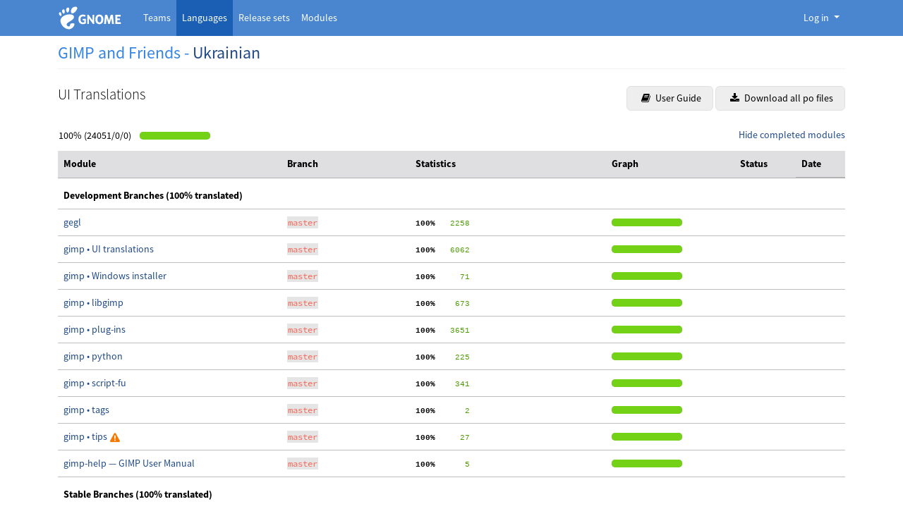

--- FILE ---
content_type: text/html; charset=utf-8
request_url: https://l10n.gnome.org/languages/uk/gnome-gimp/ui/
body_size: 61231
content:



<!DOCTYPE html>
<html lang="en" >
    <head>
        <meta charset="UTF-8">
        <meta name="viewport" content="width=device-width, initial-scale=1">

        <title>
             GIMP and Friends - Ukrainian
        </title>

        <link rel="icon" type="image/png" href="/static/img/favicon.ico">

        
        <link rel="stylesheet" type="text/css" href="/static/deneb/deneb.5.3.min.css">
        <link rel="stylesheet" type="text/css" href="/static/css/template.css">
        <link rel="stylesheet" type="text/css" href="/static/css/gnome.css">

        <script src="/static/deneb/deneb.5.3.min.js"></script>
        <script src="/static/js/jquery.min.js"></script>
        <script src="/static/js/js.cookie.min.js"></script>
        <script src="/static/js/main.js"></script>
        <script src="/static/js/login.js"></script>

        
    </head>

    <body class="d-flex flex-column min-vh-100">

        <header class="gnome-header">
    <nav class="navbar navbar-collapse navbar-expand-lg navbar-expand-md navbar-default">
        <div class="container">
            <a class="gnome-navbar-brand" title="Back to Damned Lies home page" href="/">
                <img height="40" src="/static/img/gnome-logo.svg" alt="GNOME − Damned Lies">
            </a>

            <!--
      On <= medium screens, collapse applications but display
      the connected user avatar before the collapse button
    -->
            <div class="navbar navbar-right d-flex no-padding d-block d-md-none d-lg-none d-xl-none">
                <!-- Only logo visible to open popup -->
                <ul class="list-unstyled my-0">
                    <li class="nav-item">
                        


    <a id="navbar-user-menu" href="#"
        class="nav-link px-0 py-0 avatar"
        role="button" data-bs-toggle="dropdown" aria-expanded="false">
        <img class="rounded-circle" src="/static/img/avatar-default.svg"
            alt="GNOME - Damned Lies">
    </a>




<div>
    <div id="navbar-user-menu-dropdown" class="dropdown-menu dropdown-menu-end"
         aria-labelledby="navbar-user-menu">
        
            <a class="btn btn-action w-100 my-1" href="/users/email_authentication/"><i class="fa fa-envelope me-1"></i> Legacy Connection</a>

<hr>

<h4>Third Party Authentication</h4>
<a class="btn btn-action w-100 my-1" href="/login/fedora/?next=/languages/uk/gnome-gimp/ui/"><img width="20px" class="me-2" src="/static/img/fedora.ico" alt="Fedora logo"/>Fedora</a>
<a class="btn btn-action w-100 my-1" href="/login/launchpad/?next=/languages/uk/gnome-gimp/ui/"><img width="20px" class="me-2" src="/static/img/launchpad.ico" alt="Launchpad logo"/>Launchpad</a>
<a class="btn btn-action w-100 my-1" href="/login/oidc/?next=/languages/uk/gnome-gimp/ui/"><img width="20px" class="me-2" src="/static/img/gnome.ico" alt="GNOME logo"/>GNOME SSO</a>
<a class="btn btn-action w-100 my-1" href="/login/github/?next=/languages/uk/gnome-gimp/ui/"><img width="20px" class="me-2" src="/static/img/github.ico" alt="GitHub logo"/>GitHub</a>
<a class="btn btn-action w-100 my-1" href="/login/gitlab/?next=/languages/uk/gnome-gimp/ui/"><img width="20px" class="me-2" src="/static/img/gitlab.ico" alt="GitLab logo"/>GitLab.com</a>

        
    </div>
</div>


                    </li>
                </ul>
                <button class="navbar-toggler ms-2" type="button" data-bs-toggle="collapse"
                        data-bs-target="#navbar-wrapper-dl-applications" aria-controls="navbar-wrapper-dl-applications"
                        aria-expanded="false" aria-label="Toggle navigation">
                    <span class="navbar-toggler-icon"></span>
                </button>
            </div>

            <!-- Django application names -->
            <div id="navbar-wrapper-dl-applications"
                 class="collapse navbar-collapse my-1 my-sm-0 my-md-0 my-lg-0 my-xl-0">
                <ul class="nav navbar-nav">
                    <li class="nav-item ">
                        <a class="nav-link text-white ps-2 ps-sm-2 ps-md-2"
                           
                           href="/teams/">
                            <span>Teams</span>
                        </a>
                    </li>
                    <li class="nav-item  active">
                        <a class="nav-link text-white ps-2 ps-sm-2 ps-md-2"
                           aria-current="page"
                           href="/languages/">
                            <span>Languages</span>
                        </a>
                    </li>
                    <li class="nav-item ">
                        <a class="nav-link text-white ps-2 ps-sm-2 ps-md-2"
                           
                           href="/releases/">
                            <span>Release sets</span>
                        </a>
                    </li>
                    <li class="nav-item ">
                        <a class="nav-link text-white ps-2 ps-sm-2 ps-md-2"
                           
                           href="/module/">
                            <span>Modules</span>
                        </a>
                    </li>
                </ul>
            </div>

            <!-- On >= large screens, shows a ”Log In” button or an avatar of the connected user -->
            <div id="navbar-user-profile-and-login-dropdown"
                 class="navbar navbar-right no-padding d-none d-md-block d-lg-block d-xl-block">
                <!-- Login visible to open popup -->
                <ul class="navbar-nav d-none d-sm-block d-md-block">
                    <li class="nav-item">
                        


    <a id="navbar-user-menu" href="#"
        class="nav-link dropdown-toggle text-white"
        role="button" data-bs-toggle="dropdown" aria-expanded="false">
        Log in
    </a>




<div>
    <div id="navbar-user-menu-dropdown" class="dropdown-menu dropdown-menu-end"
         aria-labelledby="navbar-user-menu">
        
            <a class="btn btn-action w-100 my-1" href="/users/email_authentication/"><i class="fa fa-envelope me-1"></i> Legacy Connection</a>

<hr>

<h4>Third Party Authentication</h4>
<a class="btn btn-action w-100 my-1" href="/login/fedora/?next=/languages/uk/gnome-gimp/ui/"><img width="20px" class="me-2" src="/static/img/fedora.ico" alt="Fedora logo"/>Fedora</a>
<a class="btn btn-action w-100 my-1" href="/login/launchpad/?next=/languages/uk/gnome-gimp/ui/"><img width="20px" class="me-2" src="/static/img/launchpad.ico" alt="Launchpad logo"/>Launchpad</a>
<a class="btn btn-action w-100 my-1" href="/login/oidc/?next=/languages/uk/gnome-gimp/ui/"><img width="20px" class="me-2" src="/static/img/gnome.ico" alt="GNOME logo"/>GNOME SSO</a>
<a class="btn btn-action w-100 my-1" href="/login/github/?next=/languages/uk/gnome-gimp/ui/"><img width="20px" class="me-2" src="/static/img/github.ico" alt="GitHub logo"/>GitHub</a>
<a class="btn btn-action w-100 my-1" href="/login/gitlab/?next=/languages/uk/gnome-gimp/ui/"><img width="20px" class="me-2" src="/static/img/gitlab.ico" alt="GitLab logo"/>GitLab.com</a>

        
    </div>
</div>


                    </li>
                </ul>
            </div>
        </div>
    </nav>
</header>


        <main id="content" class="container gnome-content mb-5">
            

            <div id="messages">
    
</div>


            
            
    <h2>GIMP and Friends - <a href="/teams/uk/">Ukrainian</a></h2>
    <hr class="my-2">
    

    <div class="d-flex justify-content-between my-4">
        <h3 class="float-start">UI Translations</h3>
        <div class="float-end">
            
                
                
                
            
            <a href="/languages/uk/gnome-gimp/doc/" class="btn btn-action px-3"><i class="fa fa-book mx-1"></i> User Guide</a>
            
                <a href="/languages/uk/gnome-gimp/ui.tar.gz"
                   class="btn btn-action px-3"><i class="fa fa-download mx-1"></i> Download all po files
                </a>
            
        </div>
    </div>

    
        



    <script src="/static/js/jquery.tablesorter.min.js"></script>
    <script>
        document.addEventListener('DOMContentLoaded', function(){

            $("#stats-table").tablesorter(
                {
                    headers: {
                        3: {sorter: false},
                        5: {sorter: "text"}
                    }
                }
            ).bind("sortStart", function () {
                /* Hide category subheaders when sorting */
                $("tr.subheader").hide();
            });
        });
    </script>




<div class="float-end">
    <a href="#" id="hide-completed-modules">Hide completed modules</a>
    <a href="#" id="show-completed-modules" style="display: none;">Show completed modules</a>
</div>

<table>
    <tr>
        <td colspan="3" title="Translated/Fuzzy/Untranslated">
            <span style="margin-right: 10px;">
                100%
                (24051/0/0)
            </span>
        </td>
        <td>
            <div class="graph">
                <div class="translated" style="width: 100px;"></div>
                <div class="fuzzy"
                     style="left:100px; width:0px;"></div>
                
                    <div class="untranslated"
                         style="left:100px; width: 0px;"></div>
                
            </div>
        </td>
    </tr>
</table>

<div class="table-responsive">
    <table class="stats table table-hover" id="stats-table">
        <thead class="table-secondary align-top">
            <tr>
                <th>Module</th>
                <th>Branch</th>
                
                <th class="d-none d-md-table-cell">Statistics</th>
                <th>Graph</th>
                <th>Status</th>
                <th class="d-none d-md-none d-lg-block">Date</th>
            </tr>
        </thead>
        <tbody>
            
            <tr class="d-none">
                <td>mod</td>
                <td>br</td>
                <td>100</td>
                <td></td>
                <td>state</td>
                <td></td>
            </tr>
            
                
                    <tr class="subheader">
                        <td colspan="6" style="font-weight: bold; padding-top:1em;">
                            
                                Development Branches (100% translated)
                            
                        </td>
                    </tr>
                

                
                    
                        
                            
                                
                                    
                                
                            
                                
                                    
                                        <tr id="gegl-master-complete"
                                            class="completed-module">
                                            <td>
                                                
                                                    <a href="/vertimus/gegl/master/po/uk/">
                                                        gegl
                                                
                                                
                                            </a>
                                            
                                            
                                        </td>
                                        <td><code>master</code></td>
                                        <td  class="d-none d-md-table-cell" title="Translated/Fuzzy/Untranslated"><span
                                            style="display:none;">100</span><pre class="stats"><b>100%</b><span class="num1">   2258</span><span class="num2">      </span><span class="num3">      </span></pre>
                                        </td>
                                        <td>
                                            <div class="graph"><div class="translated" style="width: 100px;"></div><div class="fuzzy" style="left: 100px; width: 0px;"></div><div class="untranslated" style="left: 100px; width: 0px;"></div></div>
                                        </td>
                                        <td>
                                            
                                                
                                                    
                                                    </td>
                                                    <td>
                                                
                                            
                                        </td>
                                        </tr>
                                    
                                
                            
                        
                    
                
                    
                        
                            
                                
                                    
                                
                            
                                
                                    
                                        <tr id="gimp-master-complete"
                                            class="completed-module">
                                            <td>
                                                
                                                    <a href="/vertimus/gimp/master/po/uk/">
                                                        gimp
                                                
                                                
                                                    
                                                    &bull; UI translations
                                                
                                            </a>
                                            
                                            
                                        </td>
                                        <td><code>master</code></td>
                                        <td  class="d-none d-md-table-cell" title="Translated/Fuzzy/Untranslated"><span
                                            style="display:none;">100</span><pre class="stats"><b>100%</b><span class="num1">   6062</span><span class="num2">      </span><span class="num3">      </span></pre>
                                        </td>
                                        <td>
                                            <div class="graph"><div class="translated" style="width: 100px;"></div><div class="fuzzy" style="left: 100px; width: 0px;"></div><div class="untranslated" style="left: 100px; width: 0px;"></div></div>
                                        </td>
                                        <td>
                                            
                                                
                                                    
                                                    </td>
                                                    <td>
                                                
                                            
                                        </td>
                                        </tr>
                                    
                                
                            
                                
                                    
                                        <tr id="gimp-master-complete"
                                            class="completed-module">
                                            <td>
                                                
                                                    <a href="/vertimus/gimp/master/po-windows-installer/uk/">
                                                        gimp
                                                
                                                
                                                    
                                                    &bull; Windows installer
                                                
                                            </a>
                                            
                                            
                                        </td>
                                        <td><code>master</code></td>
                                        <td  class="d-none d-md-table-cell" title="Translated/Fuzzy/Untranslated"><span
                                            style="display:none;">100</span><pre class="stats"><b>100%</b><span class="num1">     71</span><span class="num2">      </span><span class="num3">      </span></pre>
                                        </td>
                                        <td>
                                            <div class="graph"><div class="translated" style="width: 100px;"></div><div class="fuzzy" style="left: 100px; width: 0px;"></div><div class="untranslated" style="left: 100px; width: 0px;"></div></div>
                                        </td>
                                        <td>
                                            
                                                
                                                    
                                                    </td>
                                                    <td>
                                                
                                            
                                        </td>
                                        </tr>
                                    
                                
                            
                                
                                    
                                        <tr id="gimp-master-complete"
                                            class="completed-module">
                                            <td>
                                                
                                                    <a href="/vertimus/gimp/master/po-libgimp/uk/">
                                                        gimp
                                                
                                                
                                                    
                                                    &bull; libgimp
                                                
                                            </a>
                                            
                                            
                                        </td>
                                        <td><code>master</code></td>
                                        <td  class="d-none d-md-table-cell" title="Translated/Fuzzy/Untranslated"><span
                                            style="display:none;">100</span><pre class="stats"><b>100%</b><span class="num1">    673</span><span class="num2">      </span><span class="num3">      </span></pre>
                                        </td>
                                        <td>
                                            <div class="graph"><div class="translated" style="width: 100px;"></div><div class="fuzzy" style="left: 100px; width: 0px;"></div><div class="untranslated" style="left: 100px; width: 0px;"></div></div>
                                        </td>
                                        <td>
                                            
                                                
                                                    
                                                    </td>
                                                    <td>
                                                
                                            
                                        </td>
                                        </tr>
                                    
                                
                            
                                
                                    
                                        <tr id="gimp-master-complete"
                                            class="completed-module">
                                            <td>
                                                
                                                    <a href="/vertimus/gimp/master/po-plug-ins/uk/">
                                                        gimp
                                                
                                                
                                                    
                                                    &bull; plug-ins
                                                
                                            </a>
                                            
                                            
                                        </td>
                                        <td><code>master</code></td>
                                        <td  class="d-none d-md-table-cell" title="Translated/Fuzzy/Untranslated"><span
                                            style="display:none;">100</span><pre class="stats"><b>100%</b><span class="num1">   3651</span><span class="num2">      </span><span class="num3">      </span></pre>
                                        </td>
                                        <td>
                                            <div class="graph"><div class="translated" style="width: 100px;"></div><div class="fuzzy" style="left: 100px; width: 0px;"></div><div class="untranslated" style="left: 100px; width: 0px;"></div></div>
                                        </td>
                                        <td>
                                            
                                                
                                                    
                                                    </td>
                                                    <td>
                                                
                                            
                                        </td>
                                        </tr>
                                    
                                
                            
                                
                                    
                                        <tr id="gimp-master-complete"
                                            class="completed-module">
                                            <td>
                                                
                                                    <a href="/vertimus/gimp/master/po-python/uk/">
                                                        gimp
                                                
                                                
                                                    
                                                    &bull; python
                                                
                                            </a>
                                            
                                            
                                        </td>
                                        <td><code>master</code></td>
                                        <td  class="d-none d-md-table-cell" title="Translated/Fuzzy/Untranslated"><span
                                            style="display:none;">100</span><pre class="stats"><b>100%</b><span class="num1">    225</span><span class="num2">      </span><span class="num3">      </span></pre>
                                        </td>
                                        <td>
                                            <div class="graph"><div class="translated" style="width: 100px;"></div><div class="fuzzy" style="left: 100px; width: 0px;"></div><div class="untranslated" style="left: 100px; width: 0px;"></div></div>
                                        </td>
                                        <td>
                                            
                                                
                                                    
                                                    </td>
                                                    <td>
                                                
                                            
                                        </td>
                                        </tr>
                                    
                                
                            
                                
                                    
                                        <tr id="gimp-master-complete"
                                            class="completed-module">
                                            <td>
                                                
                                                    <a href="/vertimus/gimp/master/po-script-fu/uk/">
                                                        gimp
                                                
                                                
                                                    
                                                    &bull; script-fu
                                                
                                            </a>
                                            
                                            
                                        </td>
                                        <td><code>master</code></td>
                                        <td  class="d-none d-md-table-cell" title="Translated/Fuzzy/Untranslated"><span
                                            style="display:none;">100</span><pre class="stats"><b>100%</b><span class="num1">    341</span><span class="num2">      </span><span class="num3">      </span></pre>
                                        </td>
                                        <td>
                                            <div class="graph"><div class="translated" style="width: 100px;"></div><div class="fuzzy" style="left: 100px; width: 0px;"></div><div class="untranslated" style="left: 100px; width: 0px;"></div></div>
                                        </td>
                                        <td>
                                            
                                                
                                                    
                                                    </td>
                                                    <td>
                                                
                                            
                                        </td>
                                        </tr>
                                    
                                
                            
                                
                                    
                                        <tr id="gimp-master-complete"
                                            class="completed-module">
                                            <td>
                                                
                                                    <a href="/vertimus/gimp/master/po-tags/uk/">
                                                        gimp
                                                
                                                
                                                    
                                                    &bull; tags
                                                
                                            </a>
                                            
                                            
                                        </td>
                                        <td><code>master</code></td>
                                        <td  class="d-none d-md-table-cell" title="Translated/Fuzzy/Untranslated"><span
                                            style="display:none;">100</span><pre class="stats"><b>100%</b><span class="num1">      2</span><span class="num2">      </span><span class="num3">      </span></pre>
                                        </td>
                                        <td>
                                            <div class="graph"><div class="translated" style="width: 100px;"></div><div class="fuzzy" style="left: 100px; width: 0px;"></div><div class="untranslated" style="left: 100px; width: 0px;"></div></div>
                                        </td>
                                        <td>
                                             </td>
                                                <td>
                                            
                                        </td>
                                        </tr>
                                    
                                
                            
                                
                                    
                                        <tr id="gimp-master-complete"
                                            class="completed-module">
                                            <td>
                                                
                                                    <a href="/vertimus/gimp/master/po-tips/uk/">
                                                        gimp
                                                
                                                
                                                    
                                                    &bull; tips
                                                
                                            </a>
                                            
                                                <img src="/static/img/warn.png"
                                                     title="The original file with strings to translate (.pot) has been updated by the software developers, and the changes have to be merged to the translation file (.po). Please commit the translation file again in order to fix this problem." alt="warn"/>
                                            
                                            
                                        </td>
                                        <td><code>master</code></td>
                                        <td  class="d-none d-md-table-cell" title="Translated/Fuzzy/Untranslated"><span
                                            style="display:none;">100</span><pre class="stats"><b>100%</b><span class="num1">     27</span><span class="num2">      </span><span class="num3">      </span></pre>
                                        </td>
                                        <td>
                                            <div class="graph"><div class="translated" style="width: 100px;"></div><div class="fuzzy" style="left: 100px; width: 0px;"></div><div class="untranslated" style="left: 100px; width: 0px;"></div></div>
                                        </td>
                                        <td>
                                            
                                                
                                                    
                                                    </td>
                                                    <td>
                                                
                                            
                                        </td>
                                        </tr>
                                    
                                
                            
                        
                    
                
                    
                        
                            
                                
                                    
                                
                            
                                
                                    
                                        <tr id="gimp-help-master-complete"
                                            class="completed-module">
                                            <td>
                                                
                                                    <a href="/vertimus/gimp-help/master/po-windows-installer/uk/">
                                                        gimp-help — GIMP User Manual
                                                
                                                
                                            </a>
                                            
                                            
                                        </td>
                                        <td><code>master</code></td>
                                        <td  class="d-none d-md-table-cell" title="Translated/Fuzzy/Untranslated"><span
                                            style="display:none;">100</span><pre class="stats"><b>100%</b><span class="num1">      5</span><span class="num2">      </span><span class="num3">      </span></pre>
                                        </td>
                                        <td>
                                            <div class="graph"><div class="translated" style="width: 100px;"></div><div class="fuzzy" style="left: 100px; width: 0px;"></div><div class="untranslated" style="left: 100px; width: 0px;"></div></div>
                                        </td>
                                        <td>
                                             </td>
                                                <td>
                                            
                                        </td>
                                        </tr>
                                    
                                
                            
                        
                    
                
            
                
                    <tr class="subheader">
                        <td colspan="6" style="font-weight: bold; padding-top:1em;">
                            
                                Stable Branches (100% translated)
                            
                        </td>
                    </tr>
                

                
                    
                        
                            
                                
                                    
                                
                            
                                
                                    
                                        <tr id="gimp-gimp-3-0-complete"
                                            class="completed-module">
                                            <td>
                                                
                                                    <a href="/vertimus/gimp/gimp-3-0/po/uk/">
                                                        gimp
                                                
                                                
                                                    
                                                    &bull; UI translations
                                                
                                            </a>
                                            
                                            
                                        </td>
                                        <td><code>gimp-3-0</code></td>
                                        <td  class="d-none d-md-table-cell" title="Translated/Fuzzy/Untranslated"><span
                                            style="display:none;">100</span><pre class="stats"><b>100%</b><span class="num1">   5965</span><span class="num2">      </span><span class="num3">      </span></pre>
                                        </td>
                                        <td>
                                            <div class="graph"><div class="translated" style="width: 100px;"></div><div class="fuzzy" style="left: 100px; width: 0px;"></div><div class="untranslated" style="left: 100px; width: 0px;"></div></div>
                                        </td>
                                        <td>
                                            
                                                
                                                    
                                                    </td>
                                                    <td>
                                                
                                            
                                        </td>
                                        </tr>
                                    
                                
                            
                                
                                    
                                        <tr id="gimp-gimp-3-0"
                                            >
                                            <td>
                                                
                                                    <a href="/vertimus/gimp/gimp-3-0/po-windows-installer/uk/">
                                                        gimp
                                                
                                                
                                                    
                                                    &bull; Windows installer
                                                
                                            </a>
                                            
                                                <img src="/static/img/error.png"
                                                     title="Unable to generate template file (POT). The POT generation process itself did not fail, but the POT file does not exist on disk." alt="error"/>
                                            
                                            
                                        </td>
                                        <td><code>gimp-3-0</code></td>
                                        <td  class="d-none d-md-table-cell" title="Translated/Fuzzy/Untranslated"><span
                                            style="display:none;">0</span><pre class="stats"><b>  0%</b><span class="num1">       </span><span class="num2">      </span><span class="num3">      </span></pre>
                                        </td>
                                        <td>
                                            <div class="graph"><div class="translated" style="width: 0px;"></div><div class="fuzzy" style="left: 0px; width: 0px;"></div><div class="untranslated" style="left: 0px; width: 0px;"></div></div>
                                        </td>
                                        <td>
                                             </td>
                                                <td>
                                            
                                        </td>
                                        </tr>
                                    
                                
                            
                                
                                    
                                        <tr id="gimp-gimp-3-0-complete"
                                            class="completed-module">
                                            <td>
                                                
                                                    <a href="/vertimus/gimp/gimp-3-0/po-libgimp/uk/">
                                                        gimp
                                                
                                                
                                                    
                                                    &bull; libgimp
                                                
                                            </a>
                                            
                                            
                                        </td>
                                        <td><code>gimp-3-0</code></td>
                                        <td  class="d-none d-md-table-cell" title="Translated/Fuzzy/Untranslated"><span
                                            style="display:none;">100</span><pre class="stats"><b>100%</b><span class="num1">    663</span><span class="num2">      </span><span class="num3">      </span></pre>
                                        </td>
                                        <td>
                                            <div class="graph"><div class="translated" style="width: 100px;"></div><div class="fuzzy" style="left: 100px; width: 0px;"></div><div class="untranslated" style="left: 100px; width: 0px;"></div></div>
                                        </td>
                                        <td>
                                             </td>
                                                <td>
                                            
                                        </td>
                                        </tr>
                                    
                                
                            
                                
                                    
                                        <tr id="gimp-gimp-3-0-complete"
                                            class="completed-module">
                                            <td>
                                                
                                                    <a href="/vertimus/gimp/gimp-3-0/po-plug-ins/uk/">
                                                        gimp
                                                
                                                
                                                    
                                                    &bull; plug-ins
                                                
                                            </a>
                                            
                                            
                                        </td>
                                        <td><code>gimp-3-0</code></td>
                                        <td  class="d-none d-md-table-cell" title="Translated/Fuzzy/Untranslated"><span
                                            style="display:none;">100</span><pre class="stats"><b>100%</b><span class="num1">   3519</span><span class="num2">      </span><span class="num3">      </span></pre>
                                        </td>
                                        <td>
                                            <div class="graph"><div class="translated" style="width: 100px;"></div><div class="fuzzy" style="left: 100px; width: 0px;"></div><div class="untranslated" style="left: 100px; width: 0px;"></div></div>
                                        </td>
                                        <td>
                                            
                                                
                                                    
                                                    </td>
                                                    <td>
                                                
                                            
                                        </td>
                                        </tr>
                                    
                                
                            
                                
                                    
                                        <tr id="gimp-gimp-3-0-complete"
                                            class="completed-module">
                                            <td>
                                                
                                                    <a href="/vertimus/gimp/gimp-3-0/po-python/uk/">
                                                        gimp
                                                
                                                
                                                    
                                                    &bull; python
                                                
                                            </a>
                                            
                                            
                                        </td>
                                        <td><code>gimp-3-0</code></td>
                                        <td  class="d-none d-md-table-cell" title="Translated/Fuzzy/Untranslated"><span
                                            style="display:none;">100</span><pre class="stats"><b>100%</b><span class="num1">    214</span><span class="num2">      </span><span class="num3">      </span></pre>
                                        </td>
                                        <td>
                                            <div class="graph"><div class="translated" style="width: 100px;"></div><div class="fuzzy" style="left: 100px; width: 0px;"></div><div class="untranslated" style="left: 100px; width: 0px;"></div></div>
                                        </td>
                                        <td>
                                            
                                                
                                                    
                                                    </td>
                                                    <td>
                                                
                                            
                                        </td>
                                        </tr>
                                    
                                
                            
                                
                                    
                                        <tr id="gimp-gimp-3-0-complete"
                                            class="completed-module">
                                            <td>
                                                
                                                    <a href="/vertimus/gimp/gimp-3-0/po-script-fu/uk/">
                                                        gimp
                                                
                                                
                                                    
                                                    &bull; script-fu
                                                
                                            </a>
                                            
                                            
                                        </td>
                                        <td><code>gimp-3-0</code></td>
                                        <td  class="d-none d-md-table-cell" title="Translated/Fuzzy/Untranslated"><span
                                            style="display:none;">100</span><pre class="stats"><b>100%</b><span class="num1">    341</span><span class="num2">      </span><span class="num3">      </span></pre>
                                        </td>
                                        <td>
                                            <div class="graph"><div class="translated" style="width: 100px;"></div><div class="fuzzy" style="left: 100px; width: 0px;"></div><div class="untranslated" style="left: 100px; width: 0px;"></div></div>
                                        </td>
                                        <td>
                                             </td>
                                                <td>
                                            
                                        </td>
                                        </tr>
                                    
                                
                            
                                
                                    
                                        <tr id="gimp-gimp-3-0-complete"
                                            class="completed-module">
                                            <td>
                                                
                                                    <a href="/vertimus/gimp/gimp-3-0/po-tags/uk/">
                                                        gimp
                                                
                                                
                                                    
                                                    &bull; tags
                                                
                                            </a>
                                            
                                            
                                        </td>
                                        <td><code>gimp-3-0</code></td>
                                        <td  class="d-none d-md-table-cell" title="Translated/Fuzzy/Untranslated"><span
                                            style="display:none;">100</span><pre class="stats"><b>100%</b><span class="num1">      2</span><span class="num2">      </span><span class="num3">      </span></pre>
                                        </td>
                                        <td>
                                            <div class="graph"><div class="translated" style="width: 100px;"></div><div class="fuzzy" style="left: 100px; width: 0px;"></div><div class="untranslated" style="left: 100px; width: 0px;"></div></div>
                                        </td>
                                        <td>
                                             </td>
                                                <td>
                                            
                                        </td>
                                        </tr>
                                    
                                
                            
                                
                                    
                                        <tr id="gimp-gimp-3-0-complete"
                                            class="completed-module">
                                            <td>
                                                
                                                    <a href="/vertimus/gimp/gimp-3-0/po-tips/uk/">
                                                        gimp
                                                
                                                
                                                    
                                                    &bull; tips
                                                
                                            </a>
                                            
                                                <img src="/static/img/warn.png"
                                                     title="The original file with strings to translate (.pot) has been updated by the software developers, and the changes have to be merged to the translation file (.po). Please commit the translation file again in order to fix this problem." alt="warn"/>
                                            
                                            
                                        </td>
                                        <td><code>gimp-3-0</code></td>
                                        <td  class="d-none d-md-table-cell" title="Translated/Fuzzy/Untranslated"><span
                                            style="display:none;">100</span><pre class="stats"><b>100%</b><span class="num1">     27</span><span class="num2">      </span><span class="num3">      </span></pre>
                                        </td>
                                        <td>
                                            <div class="graph"><div class="translated" style="width: 100px;"></div><div class="fuzzy" style="left: 100px; width: 0px;"></div><div class="untranslated" style="left: 100px; width: 0px;"></div></div>
                                        </td>
                                        <td>
                                             </td>
                                                <td>
                                            
                                        </td>
                                        </tr>
                                    
                                
                            
                        
                    
                
                    
                        
                            
                                
                                    
                                
                            
                                
                                    
                                        <tr id="gimp-help-gimp-help-2-10-complete"
                                            class="completed-module">
                                            <td>
                                                
                                                    <a href="/vertimus/gimp-help/gimp-help-2-10/po-windows-installer/uk/">
                                                        gimp-help — GIMP User Manual
                                                
                                                
                                            </a>
                                            
                                            
                                        </td>
                                        <td><code>gimp-help-2-10</code></td>
                                        <td  class="d-none d-md-table-cell" title="Translated/Fuzzy/Untranslated"><span
                                            style="display:none;">100</span><pre class="stats"><b>100%</b><span class="num1">      5</span><span class="num2">      </span><span class="num3">      </span></pre>
                                        </td>
                                        <td>
                                            <div class="graph"><div class="translated" style="width: 100px;"></div><div class="fuzzy" style="left: 100px; width: 0px;"></div><div class="untranslated" style="left: 100px; width: 0px;"></div></div>
                                        </td>
                                        <td>
                                            
                                                
                                                    
                                                    </td>
                                                    <td>
                                                
                                            
                                        </td>
                                        </tr>
                                    
                                
                            
                        
                    
                
            
        </tbody>
    </table>
</div>


    <h3>Error summary</h3>
    <ul>
        
            <li><img src="/static/img/warn.png" alt="warn"/> gimp:<br/>
                <span class="error">The original file with strings to translate (.pot) has been updated by the software developers, and the changes have to be merged to the translation file (.po). Please commit the translation file again in order to fix this problem.</span></li>
        
            <li><img src="/static/img/error.png" alt="error"/> gimp:<br/>
                <span class="error">Unable to generate template file (POT). The POT generation process itself did not fail, but the POT file does not exist on disk.</span></li>
        
            <li><img src="/static/img/warn.png" alt="warn"/> gimp:<br/>
                <span class="error">The original file with strings to translate (.pot) has been updated by the software developers, and the changes have to be merged to the translation file (.po). Please commit the translation file again in order to fix this problem.</span></li>
        
    </ul>


    

        </main>
        <footer class="footer mt-auto bg-black">
    <div class="container">
        <div class="row row-cols-1 row-cols-sm-3 row-cols-md-4 mx-4 mx-sm-0">
            <div class="col mb-3 d-none d-md-block">
                <a href="/" class="d-flex align-items-center mb-3 link-dark text-decoration-none">
                    <img height="60" src="/static/img/gnome-logo.svg" alt="GNOME − Damned Lies">
                </a>
            </div>
            <div class="col mb-3">
                <h5 class="text-light fw-bold">
                    <a class="nav-link" href="https://www.gnome.org">The GNOME Project</a>
                </h5>
                <ul class="nav flex-column">
                    <li class="nav-item">
                        <a class="nav-link text-light p-0" href="/about/">About Damned Lies</a>
                    </li>
                    <li class="nav-item">
                        <a class="nav-link text-light p-0"
                           href="https://www.gnome.org/about/">About Us</a>
                    </li>
                    <li class="nav-item">
                        <a class="nav-link text-light p-0"
                           href="https://welcome.gnome.org/">Welcome to GNOME</a>
                    </li>
                    <li class="nav-item">
                        <a class="nav-link text-light p-0"
                           href="https://www.gnome.org/support-gnome/">Support GNOME</a>
                    </li>
                    <li class="nav-item">
                        <a class="nav-link text-light p-0" href="https://shop.gnome.org/">Merchandise</a>
                    </li>
                    <li class="nav-item">
                        <a class="nav-link text-light p-0"
                           href="https://foundation.gnome.org/contact-us/">Contact Us</a>
                    </li>
                    <li class="nav-item">
                        <a class="nav-link text-light p-0"
                           href="https://foundation.gnome.org/">The GNOME Foundation</a>
                    </li>
                </ul>
            </div>
            <div class="col mb-3">
                <h5 class="text-light fw-bold">Resources</h5>
                <ul class="nav flex-column">
                    <li class="nav-item">
                        <a class="nav-link text-light p-0"
                           href="https://developer.gnome.org">Developer Center</a>
                    </li>
                    <li class="nav-item">
                        <a class="nav-link text-light p-0"
                           href="https://help.gnome.org">Documentation</a>
                    </li>
                    <li class="nav-item">
                        <a class="nav-link text-light p-0"
                           href="https://handbook.gnome.org/">GNOME Project Handbook</a>
                    </li>
                    <li class="nav-item">
                        <a class="nav-link text-light p-0"
                           href="https://apps.gnome.org/fr/">Apps for GNOME</a>
                    </li>
                    <li class="nav-item">
                        <a class="nav-link text-light p-0"
                           href="https://discourse.gnome.org/">GNOME Discourse</a>
                    </li>
                    <li class="nav-item">
                        <a class="nav-link text-light p-0"
                           href="https://gitlab.gnome.org/">GNOME GitLab</a>
                    </li>
                </ul>
            </div>
            <div class="col mb-3">
                <h5 class="text-light fw-bold">
                    <a class="nav-link" href="https://foundation.gnome.org/news/">News</a>
                </h5>
                <ul class="nav flex-column">
                    <li class="nav-item">
                        <a class="nav-link text-light p-0"
                           href="https://foundation.gnome.org/category/press/">Press Releases</a>
                    </li>
                    <li class="nav-item">
                        <a class="nav-link text-light p-0"
                           href="https://release.gnome.org/stable">Latest Release</a>
                    </li>
                    <li class="nav-item">
                        <a class="nav-link text-light p-0"
                           href="https://planet.gnome.org">Planet GNOME</a>
                    </li>
                </ul>
            </div>
        </div>
    </div>
</footer>


        <div class="modal modal-lg generic-modal" tabindex="-1" id="modal-container" aria-labelledby="modal-container" aria-hidden="true">
          <div class="modal-dialog">
              <div class="modal-content"></div>
          </div>
        </div>
        <script src="/static/js/modal.js"></script>
    </body>
</html>
